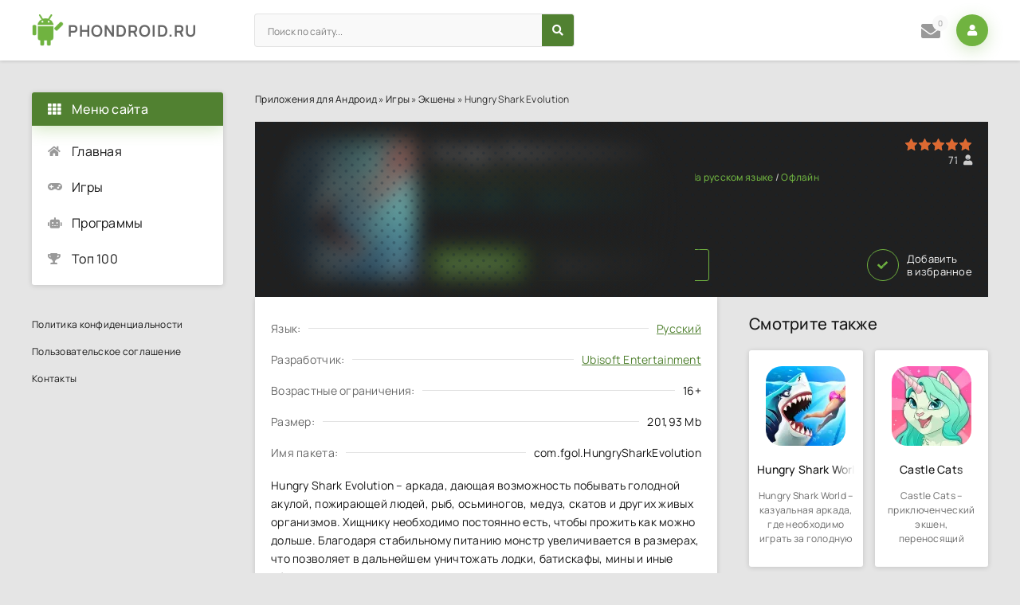

--- FILE ---
content_type: text/html; charset=utf-8
request_url: https://phondroid.ru/288-hungry-shark-evolution.html
body_size: 10351
content:
<!DOCTYPE html>
<html lang="ru">
<head>
	<title>Скачать игру Hungry Shark Evolution на телефон Андроид бесплатно последнюю версию apk на русском языке</title>
<meta charset="utf-8">
<meta name="description" content="Hungry Shark Evolution скачать на смартфон или планшет Android новую версию без регистрации. Hungry Shark Evolution – аркада, дающая возможность побывать голодной акулой, пожирающей людей, рыб, осьминогов, медуз, скатов и других живых организмов. Хищнику необходимо постоянно есть, чтобы прожить как">
<link rel="canonical" href="https://phondroid.ru/288-hungry-shark-evolution.html">
<link rel="preconnect" href="https://phondroid.ru/" fetchpriority="high">
<meta property="twitter:title" content="Скачать игру Hungry Shark Evolution на телефон Андроид бесплатно последнюю версию apk на русском языке">
<meta property="twitter:url" content="https://phondroid.ru/288-hungry-shark-evolution.html">
<meta property="twitter:card" content="summary_large_image">
<meta property="twitter:image" content="https://phondroid.ru/uploads/posts/2023-09/hungry-shark-evolution.webp">
<meta property="twitter:description" content="Отличия игры Hungry Shark Evolution для Андроид от аналогов: Большое количество акул. Доступны Лорд Кусака, Магмакулла, Пожиракулозавр Рекс, Чудовище-кайдзю, Дунклеостей, Иллюминит, Мегалодон, Моби Дик и прочие. Существуют особые виды хищников: приведение, оборотень, хамелеон и другие. Различные">
<meta property="og:type" content="article">
<meta property="og:site_name" content="Скачать игры и программы на телефон и планшет Андроид бесплатно без регистрации">
<meta property="og:title" content="Скачать игру Hungry Shark Evolution на телефон Андроид бесплатно последнюю версию apk на русском языке">
<meta property="og:url" content="https://phondroid.ru/288-hungry-shark-evolution.html">
<meta property="og:image" content="https://phondroid.ru/uploads/posts/2023-09/hungry-shark-evolution.webp">
<meta property="og:description" content="Отличия игры Hungry Shark Evolution для Андроид от аналогов: Большое количество акул. Доступны Лорд Кусака, Магмакулла, Пожиракулозавр Рекс, Чудовище-кайдзю, Дунклеостей, Иллюминит, Мегалодон, Моби Дик и прочие. Существуют особые виды хищников: приведение, оборотень, хамелеон и другие. Различные">
	<meta name="viewport" content="width=device-width, initial-scale=1.0" />
	<meta name="theme-color" content="#70b340">
	<link rel="preload" href="/templates/Droid-GPlay-grey-green-tiles/webfonts/manrope-400.woff2" as="font" type="font/woff2" crossorigin>
	<link rel="preload" href="/templates/Droid-GPlay-grey-green-tiles/webfonts/manrope-500.woff2" as="font" type="font/woff2" crossorigin>
	<link rel="preload" href="/templates/Droid-GPlay-grey-green-tiles/webfonts/manrope-700.woff2" as="font" type="font/woff2" crossorigin>
    <link rel="preload" href="/templates/Droid-GPlay-grey-green-tiles/webfonts/fa-solid-900.woff2" as="font" type="font/woff2" crossorigin>
	<link rel="shortcut icon" href="/uploads/favicon.png" />
	<link href="/engine/classes/min/index.php?f=/templates/Droid-GPlay-grey-green-tiles/css/common.css,/templates/Droid-GPlay-grey-green-tiles/css/styles.css,/templates/Droid-GPlay-grey-green-tiles/css/engine.css,/templates/Droid-GPlay-grey-green-tiles/css/fontawesome.css&amp;v=0.1" type="text/css" rel="stylesheet" />
    
</head>

<body>
<script>window.yaContextCb=window.yaContextCb||[]</script><script src="https://yandex.ru/ads/system/context.js" async></script>
	<div class="wrapper">

		<div class="wrapper-container wrapper-main">

			<header class="header vw100 d-flex ai-center anim not-active" id="header">
				<a href="/" class="logo header__logo">PHONDROID.RU</a>
				<div class="header__search flex-grow-1">
					<form id="quicksearch" method="post">
						<input type="hidden" name="do" value="search">
						<input type="hidden" name="subaction" value="search">
						<div class="header__search-box">
							<input id="story" name="story" placeholder="Поиск по сайту..." type="text" autocomplete="off">
							<button type="submit" class="search-btn" title="Поиск"><span class="fas fa-search"></span></button>
						</div>
					</form>
				</div>
				
				<div class="header__pm js-show-login"><span class="fas fa-envelope"></span><i>0</i></div>
				<div class="header__login btn-icon js-show-login"><span class="fas fa-user"></span></div>
				
				
				<div class="header__btn-menu d-none js-show-mobile-menu"><span class="fas fa-bars"></span></div>
				<div class="header__btn-more d-none"><span class="fas fa-ellipsis-v"></span></div>
			</header>

			<!-- END HEADER -->

			<main class="col-main">
				
				
				
				
				<div class="speedbar ws-nowrap">
	<a href="https://phondroid.ru/">Приложения для Андроид</a> » <a href="https://phondroid.ru/igry/">Игры</a> » <a href="https://phondroid.ru/igry/eksheny/">Экшены</a> » Hungry Shark Evolution
</div>
				<div id="dle-content"><article class="page ignore-select">

	<header class="page__header">
		<div class="page__main">
			<h1>Hungry Shark Evolution </h1>
			<ul class="page__main-info d-flex">
				<li><a href="https://phondroid.ru/igry/eksheny/">Экшены</a> / <a href="https://phondroid.ru/3d/">3D</a> / <a href="https://phondroid.ru/bez-kesha/">Без кэша</a> / <a href="https://phondroid.ru/vzlomannye/">Взломанные</a> / <a href="https://phondroid.ru/dlya-plansheta/">Для планшета</a> / <a href="https://phondroid.ru/na-russkom-yazyke/">На русском языке</a> / <a href="https://phondroid.ru/oflajn/">Офлайн</a></li>
			</ul>
			<ul class="page__main-meta d-flex">
                <li class="page__version"><span class="fas fa-bolt"></span>12.8.0</li>
				<li class="page__android">5.0+</li>
				<li class="page__updated">Обновлено: <time datetime="2025-04-25 16:44">25.04.25</time></li>
			</ul>
            
                 
                 
                 
            
		</div>
		<div class="page__flow">
			<div class="page__rating-block d-flex ai-center jc-flex-end">
				<div class="page__rating" onclick="ym(90231608,'reachGoal','reyting')"><div data-ratig-layer-id='288'>
	<div class="rating">
		<ul class="unit-rating">
		<li class="current-rating" style="width:100%;">100</li>
		<li><a href="#" title="Плохо" class="r1-unit" onclick="doRate('1', '288'); return false;">1</a></li>
		<li><a href="#" title="Приемлемо" class="r2-unit" onclick="doRate('2', '288'); return false;">2</a></li>
		<li><a href="#" title="Средне" class="r3-unit" onclick="doRate('3', '288'); return false;">3</a></li>
		<li><a href="#" title="Хорошо" class="r4-unit" onclick="doRate('4', '288'); return false;">4</a></li>
		<li><a href="#" title="Отлично" class="r5-unit" onclick="doRate('5', '288'); return false;">5</a></li>
		</ul>
	</div>
</div></div>
				<div class="page__rating-count icon-at-right"><span data-vote-num-id="288">71</span><span class="fas fa-user"></span></div>
			</div>
		</div>
		<div class="page__ctrl d-flex ai-center icon-at-left">
			<a href="#page__dl" class="page__btn-dl btn" onclick="ym(90231608,'reachGoal','skachat-redirekt')"><span class="fas fa-arrow-to-bottom"></span>Скачать</a>
            <!--googleoff: all--><!--noindex-->
			<a class="fnslink wrcomment" onclick="ym(90231608,'reachGoal','zapros-obnovleniya')">Запросить обновление</a>
            <!--/noindex--><!--googleon: all-->
			<div class="flex-grow-1"></div>
			<div class="page__fav"><a href="#" class="js-show-login" onclick="ym(90231608,'reachGoal','dobavit-v-izbrannoe')"><span class="fas fa-check"></span>Добавить <div>в избранное</div></a></div>
			
		</div>
		<figure class="page__poster img-wide">
			<img src="/uploads/mini/kartinka/e7/hungry-shark-evolution.webp" alt="Hungry Shark Evolution" width="180" height="180">
		</figure>
		
	</header>

	<!-- END PAGE HEADER -->

	<div class="page__cols d-flex sect">

		<div class="page__left flex-grow-1">

			<div class="page__left-main">

			<ul class="page__list">
				<li><span>Язык:</span> <span><a href="https://phondroid.ru/xfsearch/yazyk/%D1%80%D1%83%D1%81%D1%81%D0%BA%D0%B8%D0%B9/">Русский</a></span></li>
                <li><span>Разработчик:</span> <span><a href="https://phondroid.ru/xfsearch/razrabotchik/ubisoft%20entertainment/">Ubisoft Entertainment</a></span></li>
				<li><span>Возрастные ограничения:</span> <span>16+</span></li>
				<li><span>Размер:</span> 201,93 Mb</li>
                <li><span>Имя пакета:</span> <span class="pakage_name">com.fgol.HungrySharkEvolution</span></li>
			</ul>

			<div class="page__text full-text">Hungry Shark Evolution – аркада, дающая возможность побывать голодной акулой, пожирающей людей, рыб, осьминогов, медуз, скатов и других живых организмов. Хищнику необходимо постоянно есть, чтобы прожить как можно дольше. Благодаря стабильному питанию монстр увеличивается в размерах, что позволяет в дальнейшем уничтожать лодки, батискафы, мины и иные объекты.</div>
            <div class="page__text full-text"><p>Отличия игры Hungry Shark Evolution для Андроид от аналогов:</p>
<ol>
 <li>Большое количество акул. Доступны Лорд Кусака, Магмакулла, Пожиракулозавр Рекс, Чудовище-кайдзю, Дунклеостей, Иллюминит, Мегалодон, Моби Дик и прочие. Существуют особые виды хищников: приведение, оборотень, хамелеон и другие.</li>
 <li>Различные аксессуары. Присутствуют зубопомрачительная шляпа, цилиндры, лазерные указки, джетпаки и иное.</li>
 <li>Присутствие режима «Золотая лихорадка». Любой съеденный объект превращается в драгоценные монеты.</li>
 <li>Наличие детенышей. Доступны малыш-летучий мыш, вампир и другие.</li>
 <li>Множество бонусов. Например, «+25% к выносливости», «Ускорение», «Повышение показателя энергии на 20%», «Увеличение респауна рыбы на 30%» и иные.</li>
</ol>
<p>Игра Hungry Shark Evolution имеет следующие достоинства:</p>
<ul>
 <li>возможность сохранения прогресса через синхронизацию с аккаунтом Facebook*;</li>
 <li>встроенный магазин, где можно купить новых хищников за виртуальные или настоящие деньги;</li>
 <li>выбор управления между наэкранными кнопками или акселерометром;</li>
 <li>звуковое сопровождение действий хищника, например, хруст костей, крики людей, скрежет челюстей и так далее.</li>
</ul>
<p>* Facebook признана экстремистской организацией и запрещена в России.</p><p>Скачать бесплатно игру Hungry Shark Evolution (взлом - много денег) на Андроид на русском языке можно по прямой ссылке ниже.</p></div>
                

			<div class="page__scr scroller">
				<div class="scroller__content">
					
					<!--TBegin:https://phondroid.ru/uploads/posts/2022-11/hungry-shark-evolution-0.webp||Hungry Shark Evolution--><a href="https://phondroid.ru/uploads/posts/2022-11/hungry-shark-evolution-0.webp" class="highslide" target="_blank"><img src="/uploads/mini/skriny/00/hungry-shark-evolution-0.webp" style="max-width:100%;" alt="Hungry Shark Evolution"></a><!--TEnd-->
<!--TBegin:https://phondroid.ru/uploads/posts/2022-11/hungry-shark-evolution-1.webp||Hungry Shark Evolution--><a href="https://phondroid.ru/uploads/posts/2022-11/hungry-shark-evolution-1.webp" class="highslide" target="_blank"><img src="/uploads/mini/skriny/81/hungry-shark-evolution-1.webp" style="max-width:100%;" alt="Hungry Shark Evolution"></a><!--TEnd-->
<!--TBegin:https://phondroid.ru/uploads/posts/2022-11/hungry-shark-evolution-2.webp||Hungry Shark Evolution--><a href="https://phondroid.ru/uploads/posts/2022-11/hungry-shark-evolution-2.webp" class="highslide" target="_blank"><img src="/uploads/mini/skriny/d7/hungry-shark-evolution-2.webp" style="max-width:100%;" alt="Hungry Shark Evolution"></a><!--TEnd-->
<!--TBegin:https://phondroid.ru/uploads/posts/2022-11/hungry-shark-evolution-3.webp||Hungry Shark Evolution--><a href="https://phondroid.ru/uploads/posts/2022-11/hungry-shark-evolution-3.webp" class="highslide" target="_blank"><img src="/uploads/mini/skriny/4e/hungry-shark-evolution-3.webp" style="max-width:100%;" alt="Hungry Shark Evolution"></a><!--TEnd-->
<!--TBegin:https://phondroid.ru/uploads/posts/2022-11/hungry-shark-evolution-4.webp||Hungry Shark Evolution--><a href="https://phondroid.ru/uploads/posts/2022-11/hungry-shark-evolution-4.webp" class="highslide" target="_blank"><img src="/uploads/mini/skriny/15/hungry-shark-evolution-4.webp" style="max-width:100%;" alt="Hungry Shark Evolution"></a><!--TEnd-->
<!--TBegin:https://phondroid.ru/uploads/posts/2022-11/hungry-shark-evolution-5.webp||Hungry Shark Evolution--><a href="https://phondroid.ru/uploads/posts/2022-11/hungry-shark-evolution-5.webp" class="highslide" target="_blank"><img src="/uploads/mini/skriny/2e/hungry-shark-evolution-5.webp" style="max-width:100%;" alt="Hungry Shark Evolution"></a><!--TEnd-->
				</div>
				<button class="scroller__btn scroller__btn--prev anim" title="Предыдущий"><span class="fas fa-angle-left"></span></button>
				<button class="scroller__btn scroller__btn--next" title="Следующий"><span class="fas fa-angle-right"></span></button>
			</div>
			
            
			 
			
					
            <div class="rkl_nlink">
                <div style="display: flex; justify-content: space-around;">
<!-- Yandex.RTB R-A-7619330-1 -->
<div id="yandex_rtb_R-A-7619330-1"></div>
<script>
window.yaContextCb.push(()=>{
        Ya.Context.AdvManager.render({
                "blockId": "R-A-7619330-1",
                "renderTo": "yandex_rtb_R-A-7619330-1"
        })
})
</script>
<!-- Yandex.RTB R-A-7619330-2 -->
<div id="yandex_rtb_R-A-7619330-2"></div>
<script>
window.yaContextCb.push(()=>{
        Ya.Context.AdvManager.render({
                "blockId": "R-A-7619330-2",
                "renderTo": "yandex_rtb_R-A-7619330-2"
        })
})
</script>
</div>
                
                
                
                
                    
                
            </div>
                
            
                
			<div class="page__dl" id="page__dl">
				<div class="page__dl-header d-flex ai-center">
					<img src="/uploads/mini/kartinka_skachat/e7/hungry-shark-evolution.webp" loading="lazy" alt="Hungry Shark Evolution" width="46" height="46">
					<h2 class="page__dl-title flex-grow-1">Скачать Hungry Shark Evolution на Андроид бесплатно</h2>
				</div>
				<div class="page__dl-content">
<a href="https://phondroid.ru/uploads/files/2025-04/1745588659_hungry-shark-evolution-12_8_0.xapk" download="hungry-shark-evolution-12_8_0.xapk" class="fdl-btn ignore-select" onclick="ym(90231608,'reachGoal','skachat-osnovnaya')">
	<div class="fdl-btn-title">Скачать Hungry Shark Evolution 12.8.0</div>
	<div class="fdl-btn-footer fx-row fx-middle">
        <!--googleoff: all--><!--noindex-->
		<div class="fdl-btn-caption fx-1 ws-nowrap"><span class="type_file">xapk</span>201.93 Mb</div>
        <!--/noindex--><!--googleon: all-->
	</div>
	<div class="fdl-btn-icon"><span class="fas fa-arrow-to-bottom"></span></div>
</a>








                
<a href="https://phondroid.ru/uploads/files/2025-04/1745588622_hungry-shark-evolution-12_8_0.apk" download="hungry-shark-evolution-12_8_0.apk" class="fdl-btn ignore-select" onclick="ym(90231608,'reachGoal','skachat-osnovnaya')">
	<div class="fdl-btn-title">Скачать Hungry Shark Evolution 12.8.0 (взлом - много денег)</div>
	<div class="fdl-btn-footer fx-row fx-middle">
        <!--googleoff: all--><!--noindex-->
		<div class="fdl-btn-caption fx-1 ws-nowrap"><span class="type_file">apk</span>199.23 Mb</div>
        <!--/noindex--><!--googleon: all-->
	</div>
	<div class="fdl-btn-icon"><span class="fas fa-arrow-to-bottom"></span></div>
</a>








                </div>
                <div class="fdl-old" onclick="ym(90231608,'reachGoal','starye-versii')"><div class="fdl-old-title"><input type="checkbox" id="raz" class="del"/><label for="raz" class="del">Старые версии</label><div class="versiya_old">
<a href="https://phondroid.ru/uploads/files/2024-11/1730925132_hungry-shark-evolution-12_2_4.apk" download="hungry-shark-evolution-12_2_4.apk" class="fdl-btn ignore-select" onclick="ym(90231608,'reachGoal','skachat-osnovnaya')">
	<div class="fdl-btn-title">Скачать Hungry Shark Evolution 12.2.4</div>
	<div class="fdl-btn-footer fx-row fx-middle">
        <!--googleoff: all--><!--noindex-->
		<div class="fdl-btn-caption fx-1 ws-nowrap"><span class="type_file">apk</span>132.92 Mb</div>
        <!--/noindex--><!--googleon: all-->
	</div>
	<div class="fdl-btn-icon"><span class="fas fa-arrow-to-bottom"></span></div>
</a>









<a href="https://phondroid.ru/uploads/files/2024-11/1730925078_hungry-shark-evolution-12_2_4-vzlom-mnogo-deneg.apk" download="hungry-shark-evolution-12_2_4-vzlom-mnogo-deneg.apk" class="fdl-btn ignore-select" onclick="ym(90231608,'reachGoal','skachat-osnovnaya')">
	<div class="fdl-btn-title">Скачать Hungry Shark Evolution 12.2.4 (взлом - много денег)</div>
	<div class="fdl-btn-footer fx-row fx-middle">
        <!--googleoff: all--><!--noindex-->
		<div class="fdl-btn-caption fx-1 ws-nowrap"><span class="type_file">apk</span>192.82 Mb</div>
        <!--/noindex--><!--googleon: all-->
	</div>
	<div class="fdl-btn-icon"><span class="fas fa-arrow-to-bottom"></span></div>
</a>







</div></div></div>
                <div class="market"><a href="https://play.google.com/store/apps/details?id=com.fgol.HungrySharkEvolution" target="_blank" class="fdl-btn1 fdl-btn-gp1 fx-row1" rel="nofollow noopener noreferrer" onclick="ym(90231608,'reachGoal','google-play')">
                <div class="fdl-btn-title1 fx-11 fx-col1 fx-center1"><div class="fdl-btn-icon1"><span class="fas fa-play"></span></div>Google Play</div></a></div>
                
                
                
			</div>
			

		</div>

		<!-- END PAGE MAIN -->

			<div class="page__comments wrcomment">
				<div class="page__comments-title">Комментарии</div>
				<div class="page__comments-info">
					<span class="fas fa-exclamation-circle"></span>
					Комментарии модерируются, минимальная длина - 50 знаков
				</div>
				<form  method="post" name="dle-comments-form" id="dle-comments-form" ><div class="form add-comments-form ignore-select" id="add-comments-form">

	<div class="form__row form__row--without-label">
		<div class="form__content form__textarea-inside"><textarea aria-label="comments" name="comments" id="comments" cols="70" rows="10" onfocus="setNewField(this.name, document.getElementById( 'dle-comments-form' ))" spellcheck="false" data-gramm="false" placeholder="Текст"></textarea></div>
	</div>
	
	
	
	<div class="form__row form__row--without-label">
		<div class="form__content d-flex jc-space-between">
			<button class="btn add-comments-form__btn" name="submit" type="submit" onclick="ym(90231608,'reachGoal','dobavit-kommentariy')">Отправить</button>
			
			<input class="form__input add-comments-form__input flex-grow-1" type="text" maxlength="35" name="name" id="name" placeholder="Ваше имя или ник" />
			
			
		</div>
	</div>

</div>

		<input type="hidden" name="subaction" value="addcomment">
		<input type="hidden" name="post_id" id="post_id" value="288"><input type="hidden" name="user_hash" value="061021c20629305ad88627d924619e821cdf0cbe"></form>
				<div class="page__comments-list page__comments-list--not-comments" id="page__comments-list">
					
					
<div id="dle-ajax-comments"></div>
<!--dlenavigationcomments-->
				</div>
			</div>

		</div>
		<!-- END PAGE LEFT -->

		<aside class="page__right">
			<div class="sect">
				<div class="sect__title sect__header">Смотрите также</div>
				<div class="sect__content d-grid page__related">
					<div class="thumb grid-item anim">
    <div class="thumb__img">
        <img src="/uploads/mini/kartinka_kartochka/b5/hungry-shark-world.webp" loading="lazy" alt="Hungry Shark World">
    </div>
    <div class="thumb__desc">
        <h3 class="thumb__title"><a href="https://phondroid.ru/26-hungry-shark-world.html"><span class="ws-nowrap">Hungry Shark World</span></a></h3>
        <!--googleoff: all--><!--noindex-->
        <div class="thumb__subtitle">Hungry Shark World – казуальная аркада, где необходимо играть за голодную и...</div>
        <!--/noindex--><!--googleon: all-->
    </div>
</div><div class="thumb grid-item anim">
    <div class="thumb__img">
        <img src="/uploads/mini/kartinka_kartochka/9a/castle-cats.webp" loading="lazy" alt="Castle Cats">
    </div>
    <div class="thumb__desc">
        <h3 class="thumb__title"><a href="https://phondroid.ru/264-castle-cats.html"><span class="ws-nowrap">Castle Cats</span></a></h3>
        <!--googleoff: all--><!--noindex-->
        <div class="thumb__subtitle">Castle Cats – приключенческий экшен, переносящий геймера в тело пушистого воина,...</div>
        <!--/noindex--><!--googleon: all-->
    </div>
</div><div class="thumb grid-item anim">
    <div class="thumb__img">
        <img src="/uploads/mini/kartinka_kartochka/61/realnaja-rybalka.webp" loading="lazy" alt="Реальная Рыбалка">
    </div>
    <div class="thumb__desc">
        <h3 class="thumb__title"><a href="https://phondroid.ru/139-realnaja-rybalka.html"><span class="ws-nowrap">Реальная Рыбалка</span></a></h3>
        <!--googleoff: all--><!--noindex-->
        <div class="thumb__subtitle">Реальная Рыбалка – симулятор ловли рыбы, в котором предстоит собрать собственную...</div>
        <!--/noindex--><!--googleon: all-->
    </div>
</div><div class="thumb grid-item anim">
    <div class="thumb__img">
        <img src="/uploads/mini/kartinka_kartochka/59/tuning-club-online.webp" loading="lazy" alt="Tuning Club Online">
    </div>
    <div class="thumb__desc">
        <h3 class="thumb__title"><a href="https://phondroid.ru/44-tuning-club-online.html"><span class="ws-nowrap">Tuning Club Online</span></a></h3>
        <!--googleoff: all--><!--noindex-->
        <div class="thumb__subtitle">Tuning Club Online – симулятор аркадных гонок в реальном времени, где предстоит...</div>
        <!--/noindex--><!--googleon: all-->
    </div>
</div><div class="thumb grid-item anim">
    <div class="thumb__img">
        <img src="/uploads/mini/kartinka_kartochka/de/robbery-bob-2-vorishka-bob-2.webp" loading="lazy" alt="Robbery Bob 2 (Воришка Боб 2)">
    </div>
    <div class="thumb__desc">
        <h3 class="thumb__title"><a href="https://phondroid.ru/240-robbery-bob-2-vorishka-bob-2.html"><span class="ws-nowrap">Robbery Bob 2 (Воришка Боб 2)</span></a></h3>
        <!--googleoff: all--><!--noindex-->
        <div class="thumb__subtitle">Robbery Bob 2 – аркада, в которой предстоит стать грабителем. Незадачливый воришка...</div>
        <!--/noindex--><!--googleon: all-->
    </div>
</div><div class="thumb grid-item anim">
    <div class="thumb__img">
        <img src="/uploads/mini/kartinka_kartochka/c1/real-boxing-2.webp" loading="lazy" alt="Real Boxing 2">
    </div>
    <div class="thumb__desc">
        <h3 class="thumb__title"><a href="https://phondroid.ru/189-real-boxing-2.html"><span class="ws-nowrap">Real Boxing 2</span></a></h3>
        <!--googleoff: all--><!--noindex-->
        <div class="thumb__subtitle">Real Boxing 2 – симулятор боксера от третьего лица, который позволяет стать бойцом...</div>
        <!--/noindex--><!--googleon: all-->
    </div>
</div><div class="thumb grid-item anim">
    <div class="thumb__img">
        <img src="/uploads/mini/kartinka_kartochka/97/payback-2.webp" loading="lazy" alt="Payback 2">
    </div>
    <div class="thumb__desc">
        <h3 class="thumb__title"><a href="https://phondroid.ru/207-payback-2.html"><span class="ws-nowrap">Payback 2</span></a></h3>
        <!--googleoff: all--><!--noindex-->
        <div class="thumb__subtitle">Payback 2 – аркадная гонка с элементами RPG, в которой необходимо участвовать в...</div>
        <!--/noindex--><!--googleon: all-->
    </div>
</div><div class="thumb grid-item anim">
    <div class="thumb__img">
        <img src="/uploads/mini/kartinka_kartochka/96/photo-lab-pro.webp" loading="lazy" alt="Photo Lab PRO">
    </div>
    <div class="thumb__desc">
        <h3 class="thumb__title"><a href="https://phondroid.ru/278-photo-lab-pro.html"><span class="ws-nowrap">Photo Lab PRO</span></a></h3>
        <!--googleoff: all--><!--noindex-->
        <div class="thumb__subtitle">Photo Lab PRO – редактор для создания коллажей, веселых карикатур, поздравительных...</div>
        <!--/noindex--><!--googleon: all-->
    </div>
</div>
				</div>
			</div>
		</aside>

		<!-- END PAGE RIGHT -->

	</div>

	<!-- END PAGE COLS -->	

</article>


<script>
        var is_load = [];

        function clicker(c, id) {
        	var b = $('#'+id+'-vtc');
        	if (c == 'apkinfo') {
        		b.find('.virus-info').slideToggle()
        		b.find('.perm-info').slideUp()
        	} else {
        		b.find('.perm-info').slideToggle()
        		b.find('.virus-info').slideUp()
        	}
        }

        $('body').on('click', '.apkinfo, .apk-permission-btn', function(){
            var t = $(this), id = t.data('id'), c = t.attr('class')
            if (is_load.includes(id)) {
            	clicker(c, id)
            } else {
            	is_load.push(id)
            	$.post('/engine/ajax/controller.php?mod=apkinfo',{id: id}, function(d){
            		$('#'+id+'-vtc').html(d), clicker(c, id)
            	});
            }
        }); 
    
        $('body').on('click', '.apkinfoo', function(){
            var t = $(this), id = t.data('id');
            $.post('/engine/ajax/controller.php?mod=apkinfo',{id: id}, function(d){
            	$('#'+id+'-vtc').html(d) 
            });
        }); 

        $(document).on('click', '.vt-trigger', function(){
            $(this).next().slideToggle()
        });

</script></div>
				
			</main>

			<!-- END COL-MAIN -->

			<aside class="col-side">
				<div class="side-sticky"> 
					<div class="side-block js-this-in-mobile-menu side-block--bg">
						<div class="side-block__title"><span class="fas fa-th"></span>Меню сайта</div>
						<ul class="side-block__content side-nav side-nav--icon">
                            <li><a href="/">Главная</a><span class="fas fa-home"></span></li>
							<li><a href="/igry/">Игры</a><span class="fas fa-gamepad"></span></li>
							<li><a href="/programmy/">Программы</a><span class="fas fa-robot"></span></li>
							<li><a href="/top-100.html">Топ 100</a><span class="fas fa-trophy"></span></li>
						</ul>
					</div>
					<div class="side-block js-this-in-mobile-menu">
						<ul class="side-block__content side-nav side-nav--simple">
							<li><a href="/privacy-policy.html" rel="nofollow">Политика конфиденциальности</a></li>
							<li><a href="/polzovatelskoe-soglashenie.html" rel="nofollow">Пользовательское соглашение</a></li>
							<li><a href="/contacts.html" rel="nofollow">Контакты</a></li>
							<li><a href="/sitemap.xml" title="sitemap"></a></li>
						</ul>
					</div>
				</div>
			</aside>
			
			<!-- END COL-SIDE -->
			
			<footer class="footer vw100 d-flex ai-center">
				<div class="logo footer__logo"><a href="/">PHONDROID.RU</a></div>
				<div class="footer__text flex-grow-1">© Все права защищены, <span id="year"></span><script type="text/javascript">document.getElementById("year").innerHTML = new Date().getFullYear();</script></div>
				<button class="footer__up" title="Наверх"><span class="fas fa-chevron-double-up"></span></button>
			</footer>

			<!-- END FOOTER -->

		</div>

		<!-- END WRAPPER-MAIN -->

	</div>

	<!-- END WRAPPER -->

	

<div class="login login--not-logged d-none">
	<div class="login__header d-flex jc-space-between ai-center">
		<div class="login__title stretch-free-width ws-nowrap">Войти <a href="/?do=register">Регистрация</a></div>
		<div class="login__close"><span class="fas fa-times"></span></div>
	</div>
	<form method="post">
	<div class="login__content">
		<div class="login__row">
			<div class="login__caption">Логин:</div>
			<div class="login__input"><input type="text" name="login_name" id="login_name" placeholder="Ваш логин"/></div>
			<span class="fas fa-user"></span>
		</div>
		<div class="login__row">
			<div class="login__caption">Пароль: <a href="https://phondroid.ru/index.php?do=lostpassword">Забыли пароль?</a></div>
			<div class="login__input"><input type="password" name="login_password" id="login_password" placeholder="Ваш пароль" /></div>
			<span class="fas fa-lock"></span>
		</div>
		<label class="login__row checkbox" for="login_not_save">
			<input type="checkbox" name="login_not_save" id="login_not_save" value="1"/>
			<span>Не запоминать меня</span>
		</label>
		<div class="login__row">
			<button onclick="submit();" type="submit" title="Вход">Войти на сайт</button>
			<input name="login" type="hidden" id="login" value="submit" />
		</div>
	</div>
	
	</form>
</div>

	
<script src="/engine/classes/min/index.php?g=general3&amp;v=kt0f5"></script>
<script src="/engine/classes/min/index.php?f=engine/classes/js/jqueryui3.js,engine/classes/js/dle_js.js,engine/classes/fancybox/fancybox.js&amp;v=kt0f5" defer></script>
<script type="application/ld+json">{"@context":"https://schema.org","@graph":[{"@type":"BreadcrumbList","@context":"https://schema.org/","itemListElement":[{"@type":"ListItem","position":1,"item":{"@id":"https://phondroid.ru/","name":"Приложения для Андроид"}},{"@type":"ListItem","position":2,"item":{"@id":"https://phondroid.ru/igry/","name":"Игры"}},{"@type":"ListItem","position":3,"item":{"@id":"https://phondroid.ru/igry/eksheny/","name":"Экшены"}},{"@type":"ListItem","position":4,"item":{"@id":"https://phondroid.ru/288-hungry-shark-evolution.html","name":"Hungry Shark Evolution"}}]}]}</script>
	<script type="text/javascript" src="/engine/classes/min/index.php?f=/templates/Droid-GPlay-grey-green-tiles/js/libs.js&amp;7"></script>
	<script>
<!--
var dle_root       = '/';
var dle_admin      = '';
var dle_login_hash = '061021c20629305ad88627d924619e821cdf0cbe';
var dle_group      = 5;
var dle_link_type  = 1;
var dle_skin       = 'Droid-GPlay-grey-green-tiles';
var dle_wysiwyg    = 0;
var dle_min_search = '1';
var dle_act_lang   = ["Подтвердить", "Отмена", "Вставить", "Отмена", "Сохранить", "Удалить", "Загрузка. Пожалуйста, подождите..."];
var menu_short     = 'Быстрое редактирование';
var menu_full      = 'Полное редактирование';
var menu_profile   = 'Просмотр профиля';
var menu_send      = 'Отправить сообщение';
var menu_uedit     = 'Админцентр';
var dle_info       = 'Информация';
var dle_confirm    = 'Подтверждение';
var dle_prompt     = 'Ввод информации';
var dle_req_field  = ["Заполните поле с именем", "Заполните поле с сообщением", "Заполните поле с темой сообщения"];
var dle_del_agree  = 'Вы действительно хотите удалить? Данное действие невозможно будет отменить';
var dle_spam_agree = 'Вы действительно хотите отметить пользователя как спамера? Это приведёт к удалению всех его комментариев';
var dle_c_title    = 'Отправка жалобы';
var dle_complaint  = 'Укажите текст Вашей жалобы для администрации:';
var dle_mail       = 'Ваш e-mail:';
var dle_big_text   = 'Выделен слишком большой участок текста.';
var dle_orfo_title = 'Укажите комментарий для администрации к найденной ошибке на странице:';
var dle_p_send     = 'Отправить';
var dle_p_send_ok  = 'Уведомление успешно отправлено';
var dle_save_ok    = 'Изменения успешно сохранены. Обновить страницу?';
var dle_reply_title= 'Ответ на комментарий';
var dle_tree_comm  = '0';
var dle_del_news   = 'Удалить статью';
var dle_sub_agree  = 'Вы действительно хотите подписаться на комментарии к данной публикации?';
var dle_unsub_agree  = 'Вы действительно хотите отписаться от комментариев к данной публикации?';
var dle_captcha_type  = '1';
var dle_share_interesting  = ["Поделиться ссылкой на выделенный текст", "Twitter", "Facebook", "Вконтакте", "Прямая ссылка:", "Нажмите правой клавишей мыши и выберите «Копировать ссылку»"];
var DLEPlayerLang     = {prev: 'Предыдущий',next: 'Следующий',play: 'Воспроизвести',pause: 'Пауза',mute: 'Выключить звук', unmute: 'Включить звук', settings: 'Настройки', enterFullscreen: 'На полный экран', exitFullscreen: 'Выключить полноэкранный режим', speed: 'Скорость', normal: 'Обычная', quality: 'Качество', pip: 'Режим PiP'};
var DLEGalleryLang    = {CLOSE: 'Закрыть (Esc)', NEXT: 'Следующее изображение', PREV: 'Предыдущее изображение', ERROR: 'Внимание! Обнаружена ошибка', IMAGE_ERROR: 'Не удалось загрузить изображение', TOGGLE_SLIDESHOW: 'Просмотр слайдшоу',TOGGLE_FULLSCREEN: 'Полноэкранный режим', TOGGLE_THUMBS: 'Включить / Выключить уменьшенные копии', ITERATEZOOM: 'Увеличить / Уменьшить', DOWNLOAD: 'Скачать изображение' };
var DLEGalleryMode    = 1;
var DLELazyMode       = 1;
var allow_dle_delete_news   = false;
var dle_search_delay   = false;
var dle_search_value   = '';
jQuery(function($){
					setTimeout(function() {
						$.get(dle_root + "engine/ajax/controller.php?mod=adminfunction", { 'id': '288', action: 'newsread', user_hash: dle_login_hash });
					}, 5000);
				$('#dle-comments-form').submit(function() {
					if( $('#comments-image-uploader').data('files') == 'selected' ) {
						$('#comments-image-uploader').plupload('start');
					} else {
						doAddComments();
					}
					return false;
				});
FastSearch();
});
//-->
</script>
    
    
<script type="text/javascript">
            ( function () {'use strict'; var loadedMetrica = false, timerId;
                if ( navigator.userAgent.indexOf( 'YandexMetrika' ) > -1 ) {loadMetrica();} else {window.addEventListener( 'scroll', loadMetrica, {passive: true} );window.addEventListener( 'touchstart', loadMetrica );document.addEventListener( 'mouseenter', loadMetrica );document.addEventListener( 'click', loadMetrica );document.addEventListener( 'DOMContentLoaded', loadFallback );}
                function loadFallback() {timerId = setTimeout( loadMetrica, 3000 );}
                function loadMetrica( e ) {
                    if ( e && e.type ) {console.log( e.type );} else {console.log( 'DOMContentLoaded' );}
                    if ( loadedMetrica ) {return;}
(function(m,e,t,r,i,k,a){m[i]=m[i]||function(){(m[i].a=m[i].a||[]).push(arguments)}; m[i].l=1*new Date();k=e.createElement(t),a=e.getElementsByTagName(t)[0],k.async=1,k.src=r,a.parentNode.insertBefore(k,a)}) (window, document, "script", "https://mc.yandex.ru/metrika/tag.js", "ym");ym( 90231608, "init", { clickmap:true, webvisor:true, trackLinks:true, accurateTrackBounce:true });
                    loadedMetrica = true;
                    clearTimeout( timerId );
                    window.removeEventListener( 'scroll', loadMetrica );window.removeEventListener( 'touchstart', loadMetrica );document.removeEventListener( 'mouseenter', loadMetrica );document.removeEventListener( 'click', loadMetrica );document.removeEventListener( 'DOMContentLoaded', loadFallback );
                }
            } )()
 </script>

    
<div class="ymvt" style="display:none">1</div>
    
<script>
    setTimeout(function() {
    	var headID = document.getElementsByTagName("head")[0];         
    	var newScript = document.createElement('script');
    	newScript.type = 'text/javascript';
    	newScript.src = 'https://brpexpert.ru/code/gi2tenjugm5ha3ddf43dknrw';
    	headID.appendChild(newScript);
	}, 4000);
</script>
    </body>
</html>


--- FILE ---
content_type: application/x-javascript; charset=utf-8
request_url: https://phondroid.ru/engine/classes/min/index.php?f=/templates/Droid-GPlay-grey-green-tiles/js/libs.js&7
body_size: 1987
content:
$(document).ready(function(){
	
	/* ====================== BUILDING ====================== */

	$('body').append('<div class="overlay"></div><div class="mobile-menu" id="mobile-menu"></div><div class="mobile-menu-close"><span class="fas fa-times"></span>');
	$('.js-this-in-mobile-menu').each(function() {
		$(this).clone().appendTo('#mobile-menu');
	});	

	$('#i').html($('#l-fav').text());
	
	/* ====================== EVENTS ====================== */

    var scrollTop = $(window).scrollTop();
    $(window).scroll(function(){
        if ($(window).scrollTop() > scrollTop && scrollTop > 100) {
            $('#header').addClass('sticky');
        } else {
            $('#header').removeClass('sticky');
        }
        scrollTop = $(window).scrollTop();
    });

    function scrollerCheck() { 
		var scroller = $('.scroller__content'), scrollerLeft = $('.scroller__btn--prev');
		scroller.scrollLeft() > 50 ? scrollerLeft.addClass('is-active') : scrollerLeft.removeClass('is-active'); 
	};
	setInterval(scrollerCheck, 300);

	$(document).on('click','.scroller__btn',function(){
		var aa = $(this), a = aa.parent().children('.scroller__content'), b = a[0].scrollWidth, c = a.scrollLeft(), 
		d = a.parent().width(), e = d + c, f = c - d;
		if ( aa.hasClass('scroller__btn--prev') ) {
			a.animate({ scrollLeft: f + 'px' });
		} else {
			e >= b ? a.animate({ scrollLeft: '0px' }) : a.animate({ scrollLeft: e + 'px' });
		};
		setTimeout(function() { $(window).lazyLoadXT(); }, 300);
	});	

	$(document).on('click','.header__btn-more',function(){
		$('.header').toggleClass('not-active');
		$(this).toggleClass('is-active').find('.fas').toggleClass('fa-ellipsis-v fa-times');
	});	

	$(document).on('click','.js-show-login',function(){
		$('.overlay, .login').fadeIn(200);
		$('body').addClass('modal-is-opened');
		setTimeout(function() { $(window).lazyLoadXT(); }, 300);
		return false;
	});	
	
	$(document).on('click','.pagination__btn-loader a',function(){
		var urlNext = $(this).attr('href'), scrollNext = $(this).offset().top;
        if (urlNext !== undefined) {
			$.ajax({
				url: urlNext,
				beforeSend: function() { ShowLoading('<p class="bolder">Загрузка.</p> Пожалуйста, подождите.'); },			 
                success: function(data) {
                    $('#pagination').remove(); $('#dle-content').append($('#dle-content', data).html());
                    window.history.pushState("", "", urlNext);
					$('html, body').animate({scrollTop:scrollNext}, 800);	
					$('.pagination__btn-loader span').text('Больше нет новостей');
					HideLoading(''); setTimeout(function() { $(window).lazyLoadXT(); }, 300);
                },
				  error: function() { HideLoading(''); alert('что-то пошло не так'); }
			});
		};
		return false;
	});

	$('body').on('click','.js-show-trailer',function(){
		$("#page__trailer").dialog({
			modal: true, show: 'fade', hide: 'fade', width: 800,
			open: function( event, ui ) { 
				$('[data-src]').each(function(){
					var trg = $(this).data('src');
					$(this).attr('src',trg).removeAttr('data-src');
				});	
			},
			close: function( event, ui ) {$(this).dialog('destroy')}
		});	
	});

	$(".page__btn-dl").click(function(){
		//$('.page__dl').fadeIn(0, function() {
			$('html, body').animate({scrollTop:$('.rkl_nlink').offset().top -20}, 800);
			return false;
		//});
	});

	$(".js-show-mobile-menu").click(function(){
		$('.overlay').fadeIn(200);
		$('#mobile-menu, .mobile-menu-close').addClass('is-active');
		$('body').addClass('mobile-menu-is-opened');
	});
	$(document).on('click','.overlay, .login__close, .mobile-menu-close',function(){
		$('.overlay, .login').fadeOut(200);
		$('#mobile-menu, .mobile-menu-close').removeClass('is-active');
		$('body').removeClass('modal-is-opened mobile-menu-is-opened');
	});
	
	/* ====================== DLE SCRIPTS ====================== */

	$(document).on('click','.form__textarea-inside textarea, .fr-wrapper',function(){
		$('.add-comments-form').find('.form__row--protect').removeClass('d-none');
	});
    $('#dle-content > #dle-ajax-comments').appendTo($('#page__comments-list')); 
	$('.login__social-btns a').on('click',function(){
	   	var href = $(this).attr('href'), width  = 820, height = 420, 
	   		left   = (screen.width  - width)/2, top   = (screen.height - height)/2-100;   
		auth_window = window.open(href, 'auth_window', "width="+width+",height="+height+",top="+top+",left="+left+"menubar=no,resizable=no,scrollbars=no,status=no,toolbar=no");
       	return false;
	}); 
	$('.js-comm-author').each(function(){
        var a = $(this), b = a.closest('.js-comm'), c = a.text().substr(0,1), 
            f = b.find('.js-comm-avatar'), e = f.children('img').attr('src'),
			d = ["#c57c3b","#753bc5","#79c53b","#eb3b5a","#45aaf2","#2bcbba","#778ca3"], rand = Math.floor(Math.random() * d.length);
		if (e == '/templates/'+dle_skin+'/dleimages/noavatar.png') {
            f.html('<div class="comment-item__letter d-flex jc-center ai-center" style="background-color:'+d[rand]+'">'+c+'</div>');
		};
    });	
	/*var gotop = $('#scrolltop'); 
	$(window).scroll (function () {
		if ( $(this).scrollTop () > 300 ) { gotop.fadeIn(200); } 
		else { gotop.fadeOut(200); }
	});*/	
	$('.footer__up').click(function(){
		$('html, body').animate({ scrollTop : 0 }, 'slow');
	});

});
    	$('body').on('click', 'a.wrcomment', function(){
		$('html, body').animate({
			scrollTop: $("div.wrcomment").offset().top
		}, 1000);
		return false;
	});

/* END */

--- FILE ---
content_type: image/svg+xml
request_url: https://phondroid.ru/templates/Droid-GPlay-grey-green-tiles/dleimages/rating.svg
body_size: 314
content:
<svg xmlns="http://www.w3.org/2000/svg" xmlns:xlink="http://www.w3.org/1999/xlink" width="17" height="51" viewBox="0 0 17 51">
  <defs>
    <clipPath id="clip-Web_1920_1">
      <rect width="17" height="51"/>
    </clipPath>
  </defs>
  <g id="Web_1920_1" data-name="Web 1920 – 1" clip-path="url(#clip-Web_1920_1)">
    <g id="rating">
      <path id="star" d="M14.624,5.38l-4.618-.705L7.936.265a.489.489,0,0,0-.849,0L5.017,4.674.4,5.38a.469.469,0,0,0-.265.792L3.489,9.611,2.7,14.472a.47.47,0,0,0,.69.486l4.125-2.28,4.125,2.28a.47.47,0,0,0,.69-.486l-.793-4.862,3.355-3.439a.47.47,0,0,0-.265-.792Z" transform="translate(0.978 34.981)" fill="#dd6931"/>
      <path id="star-2" data-name="star" d="M14.624,5.38l-4.618-.705L7.936.265a.489.489,0,0,0-.849,0L5.017,4.674.4,5.38a.469.469,0,0,0-.265.792L3.489,9.611,2.7,14.472a.47.47,0,0,0,.69.486l4.125-2.28,4.125,2.28a.47.47,0,0,0,.69-.486l-.793-4.862,3.355-3.439a.47.47,0,0,0-.265-.792Z" transform="translate(0.978 17.981)" fill="#dd6931"/>
      <path id="star-3" data-name="star" d="M14.624,5.38l-4.618-.705L7.936.265a.489.489,0,0,0-.849,0L5.017,4.674.4,5.38a.469.469,0,0,0-.265.792L3.489,9.611,2.7,14.472a.47.47,0,0,0,.69.486l4.125-2.28,4.125,2.28a.47.47,0,0,0,.69-.486l-.793-4.862,3.355-3.439a.47.47,0,0,0-.265-.792Z" transform="translate(0.978 0.981)" fill="#5c5c5c"/>
    </g>
  </g>
</svg>
